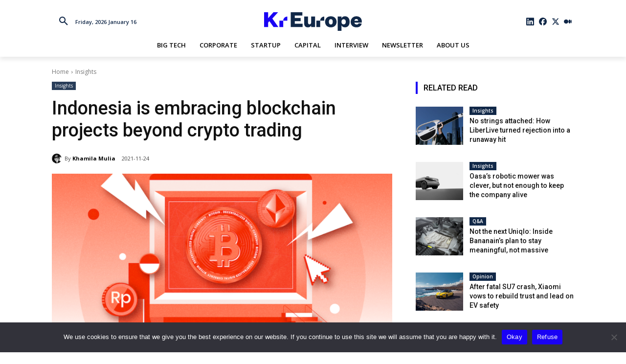

--- FILE ---
content_type: text/html; charset=UTF-8
request_url: https://www.kr-europe.com/wp-admin/admin-ajax.php?td_theme_name=Newspaper&v=12.6.5
body_size: 34
content:
{"135792":507}